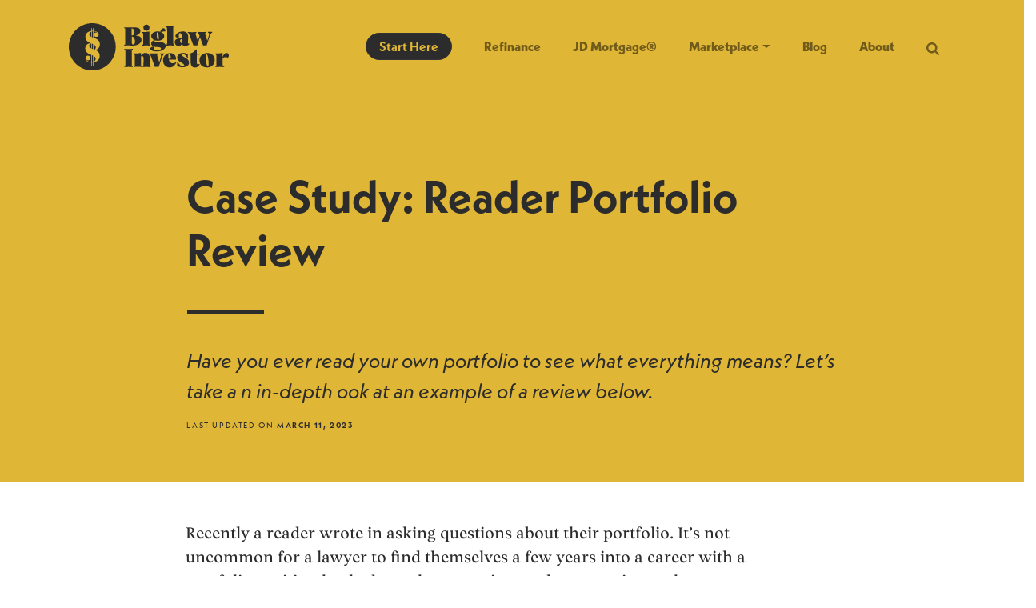

--- FILE ---
content_type: text/css
request_url: https://www.biglawinvestor.com/wp-content/themes/biglaw-investor-understrap/fonts/biglaw-investor-fonts.css?ver=0.8.8.1761330068
body_size: 495
content:
/**
 * @license
 * MyFonts Webfont Build ID 3688509, 2018-12-16T17:05:46-0500
 * 
 * The fonts listed in this notice are subject to the End User License
 * Agreement(s) entered into by the website owner. All other parties are 
 * explicitly restricted from using the Licensed Webfonts(s).
 * 
 * You may obtain a valid license at the URLs below.
 * 
 * Webfont: NeueKabel-Black by Linotype
 * URL: https://www.myfonts.com/fonts/linotype/neue-kabel/black/
 * 
 * Webfont: NeueKabel-BookItalic by Linotype
 * URL: https://www.myfonts.com/fonts/linotype/neue-kabel/book-italic/
 * 
 * Webfont: NeueKabel-BoldItalic by Linotype
 * URL: https://www.myfonts.com/fonts/linotype/neue-kabel/bold-italic/
 * 
 * Webfont: NeueKabel-ExtraLightItalic by Linotype
 * URL: https://www.myfonts.com/fonts/linotype/neue-kabel/extra-light-italic/
 * 
 * Webfont: NeueKabel-Book by Linotype
 * URL: https://www.myfonts.com/fonts/linotype/neue-kabel/book/
 * 
 * Webfont: NeueKabel-BlackItalic by Linotype
 * URL: https://www.myfonts.com/fonts/linotype/neue-kabel/black-italic/
 * 
 * Webfont: NeueKabel-Bold by Linotype
 * URL: https://www.myfonts.com/fonts/linotype/neue-kabel/bold/
 * 
 * Webfont: NeueKabel-ExtraBold by Linotype
 * URL: https://www.myfonts.com/fonts/linotype/neue-kabel/extrabold/
 * 
 * Webfont: NeueKabel-ExtraBoldItalic by Linotype
 * URL: https://www.myfonts.com/fonts/linotype/neue-kabel/extrabold-italic/
 * 
 * Webfont: NeueKabel-Italic by Linotype
 * URL: https://www.myfonts.com/fonts/linotype/neue-kabel/italic/
 * 
 * Webfont: NeueKabel-ExtraLight by Linotype
 * URL: https://www.myfonts.com/fonts/linotype/neue-kabel/extra-light/
 * 
 * Webfont: NeueKabel-MediumItalic by Linotype
 * URL: https://www.myfonts.com/fonts/linotype/neue-kabel/medium-italic/
 * 
 * Webfont: NeueKabel-Light by Linotype
 * URL: https://www.myfonts.com/fonts/linotype/neue-kabel/light/
 * 
 * Webfont: NeueKabel-LightItalic by Linotype
 * URL: https://www.myfonts.com/fonts/linotype/neue-kabel/light-italic/
 * 
 * Webfont: NeueKabel-Thin by Linotype
 * URL: https://www.myfonts.com/fonts/linotype/neue-kabel/thin/
 * 
 * Webfont: NeueKabel-Regular by Linotype
 * URL: https://www.myfonts.com/fonts/linotype/neue-kabel/regular/
 * 
 * Webfont: NeueKabel-Medium by Linotype
 * URL: https://www.myfonts.com/fonts/linotype/neue-kabel/medium/
 * 
 * Webfont: NeueKabel-ThinItalic by Linotype
 * URL: https://www.myfonts.com/fonts/linotype/neue-kabel/thin-italic/
 * 
 * 
 * License: https://www.myfonts.com/viewlicense?type=web&buildid=3688509
 * Licensed pageviews: 2,500,000
 * Webfonts copyright: Copyright &#x00A9; 2016 Monotype Imaging Inc. All rights reserved.
 * 
 * © 2018 MyFonts Inc
*/


/* @import must be at top of file, otherwise CSS will not work */
/* @import url("//hello.myfonts.net/count/38483d"); */

/* Neue Kabel Thin */
@font-face {
  font-family:"neue-kabel";
  font-style:normal;
  font-weight:100;
  src: url('../fonts/MyFontsWebfontsKit/webfonts/38483D_E_0.woff2') format('woff2');
  font-display: swap;  
}
/* Neue Kabel Thin Italic */
@font-face {
  font-family:"neue-kabel";
  font-style:italic;
  font-weight:100;
  src: url('../fonts/MyFontsWebfontsKit/webfonts/38483D_11_0.woff2') format('woff2');
  font-display: swap;
}


/* Neue Kabel Extra Light */
@font-face {
  font-family:"neue-kabel";
  font-style:normal;
  font-weight:200;
  src: url('../fonts/MyFontsWebfontsKit/webfonts/38483D_A_0.woff2') format('woff2');
  font-display: swap;
}
/* Neue Kabel Extra Light Italic */
@font-face {
  font-family:"neue-kabel";
  font-style:italic;
  font-weight:200;
  src: url('../fonts/MyFontsWebfontsKit/webfonts/38483D_3_0.woff2') format('woff2');
  font-display: swap;
}
 
  
/* Neue Kabel Light */
@font-face {
  font-family:"neue-kabel";
  font-style:normal;
  font-weight:300;
  src: url('../fonts/MyFontsWebfontsKit/webfonts/38483D_C_0.woff2') format('woff2');
  font-display: swap;
}  
/* Neue Kabel Light Italic */
@font-face { 
  font-family:"neue-kabel";
  font-style:italic;
  font-weight:300;
  src: url('../fonts/MyFontsWebfontsKit/webfonts/38483D_D_0.woff2') format('woff2');
  font-display: swap;
}
 
  
/* Neue Kabel Regular */
@font-face {
  font-family:"neue-kabel";
  font-style:normal;
  font-weight:400;
  src: url('../fonts/MyFontsWebfontsKit/webfonts/38483D_F_0.woff2') format('woff2');
  font-display: swap;
}
/* Neue Kabel Italic */
@font-face {
  font-family:"neue-kabel";
  font-style:italic;
  font-weight:400;
  src: url('../fonts/MyFontsWebfontsKit/webfonts/38483D_9_0.woff2') format('woff2');
  font-display: swap;
}
 
  
/* Neue Kabel Book */
@font-face {
  font-family:"neue-kabel";
  font-style:normal;
  font-weight:500;
  src: url('../fonts/MyFontsWebfontsKit/webfonts/38483D_4_0.woff2') format('woff2');
  font-display: swap;
}
/* Neue Kabel Book Italic */
@font-face {
  font-family:"neue-kabel";
  font-style:italic;
  font-weight:500;
  src: url('../fonts/MyFontsWebfontsKit/webfonts/38483D_1_0.woff2') format('woff2');
  font-display: swap;
}


/* Neue Kabel Medium */
@font-face {
  font-family:"neue-kabel";
  font-style:normal;
  font-weight:600;
  src: url('../fonts/MyFontsWebfontsKit/webfonts/38483D_10_0.woff2') format('woff2');
  font-display: swap;
}
/* Neue Kabel Medium Italic */
@font-face {
  font-family:"neue-kabel";
  font-style:italic;
  font-weight:600;
  src: url('../fonts/MyFontsWebfontsKit/webfonts/38483D_B_0.woff2') format('woff2');
  font-display: swap;
}


/* Neue Kabel Bold */
@font-face {
  font-family:"neue-kabel";
  font-style:normal;
  font-weight:700;
  src: url('../fonts/MyFontsWebfontsKit/webfonts/38483D_6_0.woff2') format('woff2');
  font-display: swap;
}
/* Neue Kabel Bold Italic */
@font-face {
  font-family:"neue-kabel";
  font-style:italic;
  font-weight:700;
  src: url('../fonts/MyFontsWebfontsKit/webfonts/38483D_2_0.woff2') format('woff2');
  font-display: swap;
}


/* Neue Kabel Extra Bold */
@font-face {
  font-family:"neue-kabel";
  font-style:normal;
  font-weight:800;
  src: url('../fonts/MyFontsWebfontsKit/webfonts/38483D_7_0.woff2') format('woff2');
  font-display: swap;
}
/* Neue Kabel Extra Bold Italic */
@font-face {
  font-family:"neue-kabel";
  font-style:italic;
  font-weight:800;
  src: url('../fonts/MyFontsWebfontsKit/webfonts/38483D_8_0.woff2') format('woff2');
  font-display: swap;
}


/* Neue Kabel Black */
@font-face {
  font-family:"neue-kabel";
  font-style:normal;
  font-weight:900;
  src: url('../fonts/MyFontsWebfontsKit/webfonts/38483D_0_0.woff2') format('woff2');
  font-display: swap;
}
/* Neue Kabel Black Italic */
@font-face {
  font-family:"neue-kabel";
  font-style:italic;
  font-weight:900;
  src: url('../fonts/MyFontsWebfontsKit/webfonts/38483D_5_0.woff2') format('woff2');
  font-display: swap;
}


/* Vesterbro Variable + Italic */
@font-face {
  font-family: 'Vesterbro';
  font-weight: 100 900;
  font-style: normal;
  src: url('../fonts/VesterbroVariable.woff2') format('woff2-variations');
  font-display: swap;
}
@font-face {
  font-family: 'Vesterbro';
  font-weight: 100 900;
  font-style: italic;
  src: url('../fonts/VesterbroItalicVariable.woff2') format('woff2-variations');
  font-display: swap;
}

--- FILE ---
content_type: image/svg+xml
request_url: https://www.biglawinvestor.com/wp-content/themes/biglaw-investor-understrap/images/Biglaw-Investor-Logo-and-Wordmark-Dark-Gray-Cropped.svg
body_size: 2359
content:
<?xml version="1.0" encoding="utf-8"?>
<!-- Generator: Adobe Illustrator 23.0.2, SVG Export Plug-In . SVG Version: 6.00 Build 0)  -->
<svg version="1.1" id="Layer_1" xmlns="http://www.w3.org/2000/svg" xmlns:xlink="http://www.w3.org/1999/xlink" x="0px" y="0px"
	 viewBox="0 0 216.1 63.5" style="enable-background:new 0 0 216.1 63.5;" xml:space="preserve">
<style type="text/css">
	.st0{fill:#2C2C2C;}
</style>
<title>Biglaw Investor - Logo and Wordmark - White</title>
<path class="st0" d="M86.5,30c-2,0-4.2-0.2-6.6-0.2c-2,0-3.4,0-5,0.2v-1.1l0.6-0.1c0.8-0.1,0.8-0.7,0.8-4.7V11.5c0-4,0-4.5-0.8-4.7
	l-0.6-0.1V5.6c1.6,0.1,2.9,0.2,4.7,0.1c2.7,0,6.6-0.1,8.6-0.1c5.8,0,8.5,1.4,8.5,5.1c0,2.5-2.4,4.6-6.3,6c5.3,0,7.8,2.3,7.8,5.6
	C98.2,26.5,93.4,30,86.5,30z M84.9,16.5c2.1-0.1,3.6-1.3,3.6-4.1c0-3.2-1.6-5.5-3.6-5.5V16.5z M86.9,28.6c1.6,0,2.5-1.6,2.5-4.1
	c0-4.1-2.1-6.6-4.4-6.7v6.6C84.9,27.5,85.4,28.6,86.9,28.6z"/>
<path class="st0" d="M100.5,19.6c0-5.6,0-6.3-1.1-6.6l-0.3-0.1v-1.1c3.2,0.1,6.3-0.1,9.4-0.7l0.4,0.3c-0.1,2-0.1,5.4-0.1,7.2v4.9
	c0,4.4,0,5,0.8,5.1l0.6,0.1V30c-3.6-0.2-7.4-0.2-11.1,0v-1.1l0.6-0.1c0.8-0.1,0.8-0.8,0.8-5.1L100.5,19.6z M104.6,10.1
	c-2.3-0.1-4-2.1-3.9-4.4s2.1-4,4.4-3.9c2.2,0.1,3.9,2,3.9,4.2c0,2.3-1.9,4.2-4.2,4.2C104.8,10.1,104.7,10.1,104.6,10.1z"/>
<path class="st0" d="M119,37.8c-6.5,0-8.9-1.8-8.9-3.8c0-1.4,1.8-2.6,4.8-2.7c-2.2-0.7-3.7-2-3.7-4.2c0-2,1.8-3.5,4.2-4.5
	c-2.5-1.1-4.1-3-4.1-5.4c0-3.4,3.7-6.2,8.7-6.2c1.2,0,2.5,0.2,3.6,0.5c0.5-3.1,2.4-4.7,4.2-4.7s2.7,1.6,2.6,3.7l-0.2,0.6
	c-1.9-0.2-3.9,0-5.8,0.7c2.7,1,4.5,3,4.5,5.5c0,3.4-3.7,6.2-8.7,6.2c-1.4,0-2.7-0.2-4-0.6c-0.3,0.2-0.4,0.5-0.5,0.8
	c0,1,1.2,1.3,6,1.5c5.9,0.2,9.2,1.7,9.2,5C131,34.8,125.1,37.8,119,37.8z M119.5,36.5c3.1,0,5-1.2,5-2.7c0-1.2-1.1-1.7-5.9-1.9
	c-1,0-1.9-0.1-2.8-0.3c-0.5,0.5-0.7,1.2-0.7,1.9C115.1,35.1,116.6,36.5,119.5,36.5L119.5,36.5z M118.8,14.7c0,4.5,0.9,7.7,1.9,7.7
	c0.5,0,0.8-0.8,0.8-2.5c0-4.4-0.9-7.7-1.9-7.7C119.1,12.3,118.8,13,118.8,14.7z"/>
<path class="st0" d="M132.8,12c0-5.6,0-6.3-1.1-6.6l-0.3-0.1v-1c3.2,0.1,6.3-0.1,9.4-0.7l0.4,0.3c-0.1,2-0.1,5.4-0.1,7.2v12.5
	c0,4.4,0,5,0.8,5.1l0.6,0.1V30c-3.6-0.2-7.4-0.2-11.1,0v-1.1l0.6-0.1c0.8-0.1,0.8-0.8,0.8-5.1L132.8,12z"/>
<path class="st0" d="M156.8,30.5c-2.4,0-3.8-1.2-3.8-3.2v-0.2c-1,2.4-2.5,3.4-4.9,3.4c-2.8,0-5-2.2-5-5c0-0.1,0-0.2,0-0.3
	c0-2.3,1.3-4.2,5.7-4.8l4.2-0.6v-0.6c0-3.8-1.4-6-2.8-6s-1.9,2.4-1.6,6.1l-0.7,0.2c-2.1-0.1-3.9-0.6-3.9-2.3c0-3,5.1-6.2,9.8-6.2
	c4.4,0,7.4,2.2,7.4,6.8c0,2.2-0.1,5.4-0.1,8c0,1.4,0.1,1.6,0.8,1.6c0.3,0,0.5-0.1,0.7-0.2l0.3,0.9C161.3,29.7,159.1,30.6,156.8,30.5
	z M153,26.3v-5.1h-0.3c-1.9,0-2.4,1.1-2.4,2.4c0,1.7,0.8,3,1.9,3C152.5,26.5,152.8,26.4,153,26.3z"/>
<path class="st0" d="M186.1,29.9c-1.6-0.1-3.2-0.1-4.7,0l-4.2-11.1l-3.9,11.1c-1.6-0.1-3.3-0.1-5,0l-5.4-14c-1-2.6-1.2-2.8-1.7-3
	l-0.4-0.1v-1c3.7,0.2,7.8,0.2,11.5,0v1.1L172,13c-0.7,0.3-1.1,0.8-0.3,3.2l2.6,7.5l2.3-6.8l-0.5-1.2c-1-2.5-1.1-2.7-1.6-2.9
	l-0.4-0.1v-1.1c3.7,0.2,7.7,0.2,11.4,0v1.1l-0.6,0.1c-0.7,0.2-1.1,0.8-0.3,3.2l2.5,7.5l2-6.5c0.9-2.8,0.2-4-0.8-4.3l-0.4-0.1v-1.1
	c1.9,0.1,3.8,0.1,5.7,0v1.1L193,13c-1,0.4-1.7,1.4-2.7,4.5L186.1,29.9z"/>
<path class="st0" d="M76.4,40.7c0-4.4,0-5-0.8-5.1L75,35.5v-1.1c3.5,0.2,8,0.2,11.4,0v1.1l-0.6,0.1C85,35.7,85,36.4,85,40.7v11.7
	c0,4.4,0,5,0.8,5.1l0.6,0.1v1.1c-3.5-0.2-7.9-0.2-11.4,0v-1.1l0.6-0.1c0.8-0.1,0.8-0.8,0.8-5.1V40.7z"/>
<path class="st0" d="M110.5,58.7c-3.6-0.2-7.1-0.2-10.7,0v-1.1l0.3-0.1c0.6-0.2,0.8-0.6,0.8-5.2v-5c0-2.4-0.6-3.3-1.9-3.3
	c-0.6,0-1.2,0.2-1.6,0.6c0,1,0,2,0,2.7v4.9c0,4.4-0.1,4.9,0.8,5.2l0.3,0.1v1.1c-3.6-0.2-7.1-0.2-10.7,0v-1.1l0.6-0.1
	c0.8-0.1,0.8-0.8,0.8-5.1v-4c0-5.6,0-6.3-1.1-6.6l-0.3-0.1v-1.1c3.2,0.1,6.3-0.1,9.4-0.7l0.4,0.3c0,0.9-0.1,2.2-0.1,3.4
	c1.3-2.1,3.1-3.7,6-3.7s5.7,1.6,5.7,6.2v6.3c0,4.4,0,5,0.8,5.1l0.6,0.1L110.5,58.7z"/>
<path class="st0" d="M121.4,58.6c-1.7-0.1-3.4-0.1-5,0l-5.6-14.5c-0.8-2-1-2.3-1.6-2.5l-0.3-0.1v-1.1c3.7,0.2,8.1,0.2,11.9,0v1.1
	l-0.4,0.1c-0.9,0.3-1.4,0.8-0.6,3.2l2.5,7.6l1.7-5.9c1.1-3.7,0.5-4.6-0.5-4.9l-0.5-0.1v-1.1c2.1,0.2,4.1,0.2,6.2,0v1.1l-0.4,0.1
	c-1,0.3-2.1,1.4-3.4,5.3L121.4,58.6z"/>
<path class="st0" d="M136.2,59.3c-5.1,0-8.9-3.9-8.9-9.6c-0.1-5.3,4.2-9.7,9.5-9.7c0.1,0,0.2,0,0.2,0c5,0,7.8,3.6,7.8,7.2
	c0,0.5,0,1.1-0.1,1.6H135c0.9,3.2,3,4.9,5.5,4.9c1.6,0,3.2-0.7,4.3-1.8l0.5,0.5C143.3,56.8,140.4,59.3,136.2,59.3z M134.8,47.7
	l3.2-0.5l-0.1-0.8c-0.3-3.7-1.2-5.4-2.1-5.4s-1.4,1.1-1.4,3C134.4,45.2,134.5,46.4,134.8,47.7z"/>
<path class="st0" d="M156,56.8c0-1.8-2-2.9-5.5-4.9c-2.2-1.2-4.1-3-4.1-5.9c0-3.6,3.2-6.2,8.2-6.2c2.2-0.1,4.4,0.6,6.2,1.7
	c0,0.9,0,3,0.1,4.5h-1c-1.4-2.2-3.9-5.1-6.1-5.1c-0.6-0.1-1.2,0.4-1.3,1c0,0.1,0,0.2,0,0.2c0,1.4,1.9,2.6,5.1,4.3
	c2.4,1.2,4.8,3.1,4.8,6.4c0,4-3.4,6.2-8.8,6.2c-2.5,0-4.9-0.6-7.2-1.5c0.1-1.6,0.1-3.2,0-5.1h0.9c2.1,3.1,4.4,5.3,6.9,5.3
	C155.2,58,156,57.7,156,56.8z"/>
<path class="st0" d="M171.9,35l0.9,0.3v5.4h3.8V42h-3.8v9.9c0,2.4,0.5,3.2,1.8,3.2c0.7,0,1.3-0.2,1.8-0.6l0.5,0.6
	c-1.8,3-3.7,4.3-6.4,4.3c-3.4,0-5.9-2.1-5.9-7V42h-2.1v-1.2l2.1-0.5C167.9,39.6,169.8,37.6,171.9,35z"/>
<path class="st0" d="M187.1,39.9c6.2,0,10,4,10,9.6c0,6.1-4.6,9.8-10.5,9.8c-6.2,0-10.1-4-10.1-9.6
	C176.6,43.6,181.2,39.9,187.1,39.9z M186,41.3c-0.8,0-1.1,1.4-1.1,4c0,5.3,1.4,12.6,2.9,12.6c0.8,0,1.1-1.4,1.1-4
	C188.9,48.6,187.5,41.3,186,41.3z"/>
<path class="st0" d="M210,58.7c-3.8-0.2-8.2-0.2-12,0v-1.1l0.3-0.1c1.3-0.3,1.1-0.8,1.1-5.2v-4c0-5.6,0-6.3-1.1-6.6l-0.3-0.1v-1.1
	c3.2,0.1,6.3-0.1,9.4-0.7l0.4,0.3c-0.1,1.6-0.1,4.3-0.1,6.1c1.1-4.4,2.6-6.4,5.3-6.4c2,0,3.1,1.5,3.1,3.5c0,0.9-0.2,1.7-0.7,2.4
	l-0.6,0.4c-1.1-0.4-2.2-0.6-3.3-0.6c-1.5,0-3.1,0.3-3.8,2.6v4.3c0,4.3,0.1,4.6,1.7,5l0.6,0.2L210,58.7z"/>
<path class="st0" d="M31,52.1c0.5,0,1.1-0.1,1.6-0.2v-8.5c-0.5-0.2-1.1-0.4-1.6-0.7C31,42.7,31,52.1,31,52.1z"/>
<path class="st0" d="M27.5,30.4c0,1.7,1.1,2.6,2.7,3.4V27h-0.1C28.6,27.4,27.6,28.8,27.5,30.4z"/>
<path class="st0" d="M27.6,14.9c0,1.6,1.1,2.6,2.6,3.3v-6.8C28.7,11.9,27.7,13.3,27.6,14.9z"/>
<path class="st0" d="M31,34.1c0.5,0.2,1,0.4,1.6,0.6v-6.8c-0.5-0.2-1.1-0.4-1.6-0.7C31,27.2,31,34.1,31,34.1z"/>
<path class="st0" d="M33.4,28.3V35l0.8,0.3l0.6,0.2c1-0.8,1.6-1.9,1.6-3.2C36.4,30.3,35.1,29.2,33.4,28.3z"/>
<path class="st0" d="M31,18.6c0.5,0.2,1,0.4,1.6,0.6v-8.3c-0.5,0-1.1,0.1-1.6,0.2C31,11.1,31,18.6,31,18.6z"/>
<path class="st0" d="M31.7,0C14.2,0,0,14.2,0,31.7s14.2,31.7,31.7,31.7s31.7-14.2,31.7-31.7l0,0C63.5,14.2,49.3,0,31.7,0z
	 M41.7,43.7c0,5.1-3.5,8-8.3,8.8v4.2h-0.8v-4.1c-0.5,0.1-1.1,0.1-1.6,0.1v4h-0.8v-4c-5.2-0.2-7.7-2.7-7.7-5.6
	c-0.2-1.8,1.1-3.4,2.9-3.6c0.2,0,0.3,0,0.5,0c1.7-0.1,3.1,1.1,3.3,2.7c0,0.1,0,0.3,0,0.4c0,1.7-1.3,3-3,3c-0.1,0-0.1,0-0.2,0
	c-1.1,0-2.1-0.4-2.7-1.2c0.8,1.9,3.1,3.6,7,3.7v-9.7c-3.8-1.5-8.1-3.1-8.1-8.6c0-5.1,4.4-6.9,7.3-7.2c-3.6-1.4-7.2-3.2-7.2-8.2
	c0-5.4,4.2-7.4,8-7.9V6.7H31v3.6c0.5,0,1-0.1,1.5-0.1h0.1V6.7h0.8v3.6c3.8,0.2,7,2.1,7,4.8c0.1,1.7-1.2,3.1-2.8,3.2
	c-0.2,0-0.3,0-0.5,0c-1.7,0.1-3.1-1.1-3.2-2.7c0-0.1,0-0.2,0-0.3c0-1.6,1.3-2.9,2.9-2.9c0.1,0,0.2,0,0.3,0c0.6,0,1.2,0.2,1.8,0.5
	c-1.5-1.3-3.4-2-5.4-2v8.6l0.9,0.3c3.7,1.3,7.5,3.2,7.5,8.5c0.2,3.8-2.6,7.1-6.4,7.5C38.6,37,41.7,39,41.7,43.7z"/>
<path class="st0" d="M33.4,43.8v7.8c1.7-0.5,2.8-2.1,2.9-3.9C36.3,45.8,35.1,44.7,33.4,43.8z"/>
</svg>
